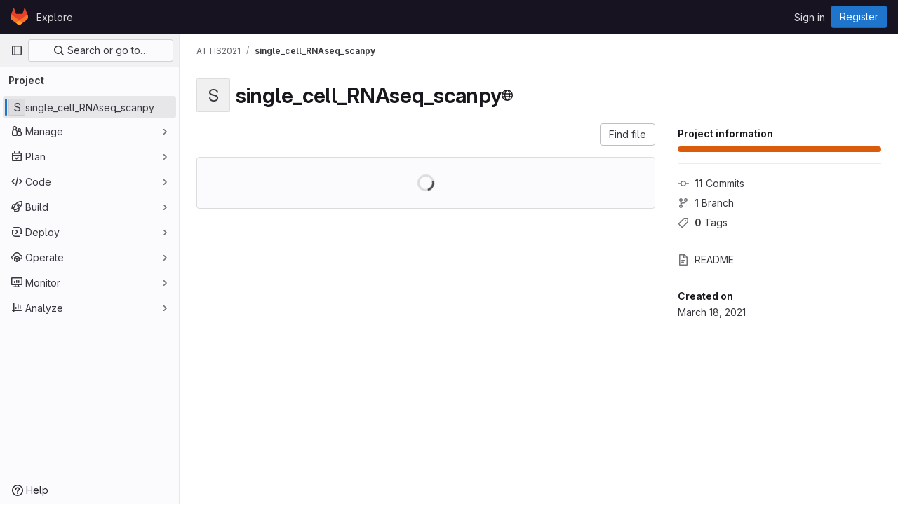

--- FILE ---
content_type: text/javascript; charset=utf-8
request_url: https://gitlab.rc.uab.edu/assets/webpack/commons-pages.groups.details-pages.groups.show-pages.profiles.notifications.show-pages.projects.home-289c4da9.474336fe.chunk.js
body_size: 5962
content:
(this.webpackJsonp=this.webpackJsonp||[]).push([[97],{UFYv:function(t,e,i){"use strict";i("3UXl"),i("iyoE");var o=i("Yyc1"),n=i("koWC"),s=i("z1xw"),a=i("qPgm"),l=i("/lV4");const c={notificationTitles:{participating:Object(l.g)("NotificationLevel|Participate"),mention:Object(l.g)("NotificationLevel|On mention"),watch:Object(l.g)("NotificationLevel|Watch"),global:Object(l.g)("NotificationLevel|Global"),disabled:Object(l.g)("NotificationLevel|Disabled"),custom:Object(l.g)("NotificationLevel|Custom")},notificationTooltipTitle:Object(l.a)("Notification setting - %{notification_title}"),notificationDescriptions:{participating:Object(l.a)("You will only receive notifications for items you have participated in"),mention:Object(l.a)("You will receive notifications only for comments in which you were @mentioned"),watch:Object(l.a)("You will receive notifications for any activity"),disabled:Object(l.a)("You will not get any notifications via email"),global:Object(l.a)("Use your global notification setting"),custom:Object(l.a)("You will only receive notifications for items you have participated in and the events you choose"),owner_disabled:Object(l.a)("Notifications have been disabled by the project or group owner")},updateNotificationLevelErrorMessage:Object(l.a)("An error occurred while updating the notification settings. Please try again."),loadNotificationLevelErrorMessage:Object(l.a)("An error occurred while loading the notification settings. Please try again."),customNotificationsModal:{title:Object(l.a)("Custom notification events"),bodyTitle:Object(l.a)("Notification events"),bodyMessage:Object(l.a)("With custom notification levels you receive notifications for the same events as in the Participate level, with additional selected events. For more information, see %{notificationLinkStart}notification emails%{notificationLinkEnd}.")},eventNames:{change_reviewer_merge_request:Object(l.g)("NotificationEvent|Merge request reviewers are changed"),close_issue:Object(l.g)("NotificationEvent|Issue is closed"),close_merge_request:Object(l.g)("NotificationEvent|Merge request is closed"),failed_pipeline:Object(l.g)("NotificationEvent|Pipeline fails"),fixed_pipeline:Object(l.g)("NotificationEvent|Pipeline is fixed"),issue_due:Object(l.g)("NotificationEvent|Issue is due soon"),merge_merge_request:Object(l.g)("NotificationEvent|Merge request is merged"),moved_project:Object(l.g)("NotificationEvent|Project is moved"),new_epic:Object(l.g)("NotificationEvent|Epic is created"),new_issue:Object(l.g)("NotificationEvent|Issue is created"),new_merge_request:Object(l.g)("NotificationEvent|Merge request is created"),new_note:Object(l.g)("NotificationEvent|Comment is added"),new_release:Object(l.g)("NotificationEvent|Release is created"),push_to_merge_request:Object(l.g)("NotificationEvent|Merge request receives a push"),reassign_issue:Object(l.g)("NotificationEvent|Issue is reassigned"),reassign_merge_request:Object(l.g)("NotificationEvent|Merge request is reassigned"),reopen_issue:Object(l.g)("NotificationEvent|Issue is reopened"),reopen_merge_request:Object(l.g)("NotificationEvent|Merge request is reopened"),merge_when_pipeline_succeeds:Object(l.g)("NotificationEvent|Merge request is set to auto-merge"),success_pipeline:Object(l.g)("NotificationEvent|Pipeline is successful"),approver:Object(l.g)("NotificationEvent|You are added as an approver on a merge request")}};var r=i("TKCn"),d=i.n(r),b=i("1cpz"),u=i("30su"),p=i("MV2A"),f=i("FkSe"),g=i("l5WF"),v=i("SeSR"),h={name:"CustomNotificationsModal",components:{GlModal:b.a,GlSprintf:u.a,GlLink:p.a,GlLoadingIcon:f.a,GlFormGroup:g.a,GlFormCheckbox:v.a},inject:{projectId:{default:null},groupId:{default:null},helpPagePath:{default:""}},model:{prop:"visible",event:"change"},props:{modalId:{type:String,required:!1,default:"custom-notifications-modal"},visible:{type:Boolean,required:!1,default:!1}},data:()=>({isLoading:!1,events:[]}),methods:{open(){this.$refs.modal.show()},buildEvents(t){var e=this;const i=Object.keys(t).map((function(i){return{id:i,enabled:Boolean(t[i]),name:e.$options.i18n.eventNames[i]||"",loading:!1}}));return d()(i,"name")},async onOpen(){this.events.length||await this.loadNotificationSettings()},async loadNotificationSettings(){this.isLoading=!0;try{const{data:{events:t}}=await a.b.getNotificationSettings(this.projectId,this.groupId);this.events=this.buildEvents(t)}catch(t){this.$toast.show(this.$options.i18n.loadNotificationLevelErrorMessage)}finally{this.isLoading=!1}},async updateEvent(t,e){const i=this.events.findIndex((function(t){return t.id===e.id}));this.events.splice(i,1,{...this.events[i],loading:!0});try{const{data:{events:i}}=await a.b.updateNotificationSettings(this.projectId,this.groupId,{[e.id]:t});this.events=this.buildEvents(i)}catch(t){this.$toast.show(this.$options.i18n.updateNotificationLevelErrorMessage)}}},i18n:c},m=i("tBpV"),j=Object(m.a)(h,(function(){var t=this,e=t._self._c;return e("gl-modal",t._g({ref:"modal",attrs:{visible:t.visible,"modal-id":t.modalId,title:t.$options.i18n.customNotificationsModal.title},on:{show:t.onOpen}},t.$listeners),[e("div",{staticClass:"container-fluid"},[e("div",{staticClass:"row"},[e("div",{staticClass:"col-lg-4"},[e("h4",{staticClass:"gl-mt-0",attrs:{"data-testid":"modalBodyTitle"}},[t._v("\n          "+t._s(t.$options.i18n.customNotificationsModal.bodyTitle)+"\n        ")]),t._v(" "),e("gl-sprintf",{attrs:{message:t.$options.i18n.customNotificationsModal.bodyMessage},scopedSlots:t._u([{key:"notificationLink",fn:function({content:i}){return[e("gl-link",{attrs:{href:t.helpPagePath,target:"_blank"}},[t._v(t._s(i))])]}}])})],1),t._v(" "),e("div",{staticClass:"col-lg-8"},[t.isLoading?e("gl-loading-icon",{staticClass:"gl-mt-3",attrs:{size:"lg"}}):t._l(t.events,(function(i){return e("gl-form-group",{key:i.id},[e("gl-form-checkbox",{attrs:{"data-testid":"notification-setting-"+i.id},on:{change:function(e){return t.updateEvent(e,i)}},model:{value:i.enabled,callback:function(e){t.$set(i,"enabled",e)},expression:"event.enabled"}},[e("strong",[t._v(t._s(i.name))]),i.loading?e("gl-loading-icon",{staticClass:"gl-ml-2",attrs:{size:"sm",inline:!0}}):t._e()],1)],1)}))],2)])])])}),[],!1,null,null,null).exports,O={name:"NotificationsDropdownItem",components:{GlDropdownItem:i("wP8z").a},props:{level:{type:String,required:!0},title:{type:String,required:!0},description:{type:String,required:!0},notificationLevel:{type:String,required:!0}},computed:{isActive(){return this.notificationLevel===this.level}}},_=Object(m.a)(O,(function(){var t=this,e=t._self._c;return e("gl-dropdown-item",{class:{"is-active":t.isActive},attrs:{"is-check-item":"","is-checked":t.isActive},on:{click:function(e){return t.$emit("item-selected",t.level)}}},[e("div",{staticClass:"gl-flex gl-flex-col"},[e("span",{staticClass:"gl-font-bold"},[t._v(t._s(t.title))]),t._v(" "),e("span",{staticClass:"gl-text-subtle"},[t._v(t._s(t.description))])])])}),[],!1,null,null,null).exports,N={name:"NotificationsDropdown",components:{GlDropdown:o.a,GlDropdownDivider:n.a,NotificationsDropdownItem:_,CustomNotificationsModal:j},directives:{GlTooltip:s.a},inject:{containerClass:{default:""},emailsDisabled:{default:!1},dropdownItems:{default:[]},buttonSize:{default:"medium"},initialNotificationLevel:{default:""},projectId:{default:null},groupId:{default:null},showLabel:{default:!1},noFlip:{default:!1}},data(){return{selectedNotificationLevel:this.initialNotificationLevel,isLoading:!1,notificationsModalVisible:!1}},computed:{notificationLevels(){var t=this;return this.dropdownItems.map((function(e){return{level:e,title:t.$options.i18n.notificationTitles[e]||"",description:t.$options.i18n.notificationDescriptions[e]||""}}))},isCustomNotification(){return"custom"===this.selectedNotificationLevel},buttonIcon(){return this.isLoading?null:"disabled"===this.selectedNotificationLevel?"notifications-off":"notifications"},buttonText(){return this.showLabel?this.$options.i18n.notificationTitles[this.selectedNotificationLevel]:null},buttonTooltip(){const t=this.$options.i18n.notificationTitles[this.selectedNotificationLevel]||this.selectedNotificationLevel;return this.emailsDisabled?this.$options.i18n.notificationDescriptions.owner_disabled:Object(l.h)(this.$options.i18n.notificationTooltipTitle,{notification_title:t})}},methods:{openNotificationsModal(){this.isCustomNotification&&(this.notificationsModalVisible=!0)},selectItem(t){t!==this.selectedNotificationLevel&&this.updateNotificationLevel(t)},async updateNotificationLevel(t){this.isLoading=!0;try{await a.b.updateNotificationSettings(this.projectId,this.groupId,{level:t}),this.selectedNotificationLevel=t,this.openNotificationsModal()}catch(t){this.$toast.show(this.$options.i18n.updateNotificationLevelErrorMessage)}finally{this.isLoading=!1}}},customLevel:"custom",i18n:c,modalId:"custom-notifications-modal"},y=Object(m.a)(N,(function(){var t=this,e=t._self._c;return e("div",{class:t.containerClass},[e("gl-dropdown",{directives:[{name:"gl-tooltip",rawName:"v-gl-tooltip",value:{title:t.buttonTooltip},expression:"{ title: buttonTooltip }"}],attrs:{"data-testid":"notification-dropdown",size:t.buttonSize,icon:t.buttonIcon,loading:t.isLoading,disabled:t.emailsDisabled,split:t.isCustomNotification,text:t.buttonText,"no-flip":t.noFlip},on:{click:t.openNotificationsModal}},[t._l(t.notificationLevels,(function(i){return e("notifications-dropdown-item",{key:i.level,attrs:{level:i.level,title:i.title,description:i.description,"notification-level":t.selectedNotificationLevel},on:{"item-selected":t.selectItem}})})),t._v(" "),e("gl-dropdown-divider"),t._v(" "),e("notifications-dropdown-item",{key:t.$options.customLevel,attrs:{level:t.$options.customLevel,title:t.$options.i18n.notificationTitles.custom,description:t.$options.i18n.notificationDescriptions.custom,"notification-level":t.selectedNotificationLevel},on:{"item-selected":t.selectItem}})],2),t._v(" "),e("custom-notifications-modal",{attrs:{"modal-id":t.$options.modalId},model:{value:t.notificationsModalVisible,callback:function(e){t.notificationsModalVisible=e},expression:"notificationsModalVisible"}})],1)}),[],!1,null,null,null);e.a=y.exports},l5WF:function(t,e,i){"use strict";var o=i("lx39"),n=i.n(o),s=i("8Ei6"),a=i.n(s),l=i("3hkr"),c=i("Nzdf"),r=i("jIK5"),d=i("BIbq"),b=i("BBKf"),u=i("QiCN"),p=i("ou5p"),f=i("TnX6");const g=t=>"\\"+t;var v=i("oTzT"),h=i("I3xC"),m=i("gZSI"),j=i("KZ4l"),O=i("VuSA"),_=i("hII5"),N=i("HO44"),y=i("5TS0"),w=i("aBA8"),L=i("lgrP"),C=i("MdM2");const k=["auto","start","end","center","baseline","stretch"],I=Object(C.a)((t,e,i)=>{let o=t;if(!Object(m.o)(i)&&!1!==i)return e&&(o+="-"+e),"col"!==t||""!==i&&!0!==i?(o+="-"+i,Object(f.c)(o)):Object(f.c)(o)});let x=Object(O.c)(null);const E={name:l.g,functional:!0,get props(){return delete this.props,this.props=(()=>{const t=Object(p.a)().filter(h.a),e=t.reduce((t,e)=>(t[e]=Object(_.b)(r.h),t),Object(O.c)(null)),i=t.reduce((t,e)=>(t[Object(_.e)(e,"offset")]=Object(_.b)(r.m),t),Object(O.c)(null)),o=t.reduce((t,e)=>(t[Object(_.e)(e,"order")]=Object(_.b)(r.m),t),Object(O.c)(null));return x=Object(O.a)(Object(O.c)(null),{col:Object(O.h)(e),offset:Object(O.h)(i),order:Object(O.h)(o)}),Object(_.c)(Object(O.m)({...e,...i,...o,alignSelf:Object(_.b)(r.r,null,t=>Object(u.a)(k,t)),col:Object(_.b)(r.g,!1),cols:Object(_.b)(r.m),offset:Object(_.b)(r.m),order:Object(_.b)(r.m),tag:Object(_.b)(r.r,"div")}),l.g)})()},render(t,e){let{props:i,data:o,children:n}=e;const{cols:s,offset:a,order:l,alignSelf:c}=i,r=[];for(const t in x){const e=x[t];for(let o=0;o<e.length;o++){const n=I(t,e[o].replace(t,""),i[e[o]]);n&&r.push(n)}}const b=r.some(t=>d.c.test(t));return r.push({col:i.col||!b&&!s,["col-"+s]:s,["offset-"+a]:a,["order-"+l]:l,["align-self-"+c]:c}),t(i.tag,Object(L.a)(o,{class:r}),n)}};var S=i("9k56");const $=Object(_.c)({tag:Object(_.b)(r.r,"div")},l.y),M=Object(S.c)({name:l.y,functional:!0,props:$,render(t,e){let{props:i,data:o,children:n}=e;return t(i.tag,Object(L.a)(o,{staticClass:"form-row"}),n)}}),q=Object(_.c)({id:Object(_.b)(r.r),inline:Object(_.b)(r.g,!1),tag:Object(_.b)(r.r,"small"),textVariant:Object(_.b)(r.r,"muted")},l.C),D=Object(S.c)({name:l.C,functional:!0,props:q,render(t,e){let{props:i,data:o,children:n}=e;return t(i.tag,Object(L.a)(o,{class:{"form-text":!i.inline,["text-"+i.textVariant]:i.textVariant},attrs:{id:i.id}}),n)}}),A=Object(_.c)({ariaLive:Object(_.b)(r.r),forceShow:Object(_.b)(r.g,!1),id:Object(_.b)(r.r),role:Object(_.b)(r.r),state:Object(_.b)(r.g,null),tag:Object(_.b)(r.r,"div"),tooltip:Object(_.b)(r.g,!1)},l.v),T=Object(S.c)({name:l.v,functional:!0,props:A,render(t,e){let{props:i,data:o,children:n}=e;const{tooltip:s,ariaLive:a}=i,l=!0===i.forceShow||!1===i.state;return t(i.tag,Object(L.a)(o,{class:{"d-block":l,"invalid-feedback":!s,"invalid-tooltip":s},attrs:{id:i.id||null,role:i.role||null,"aria-live":a||null,"aria-atomic":a?"true":null}}),n)}}),P=Object(_.c)({ariaLive:Object(_.b)(r.r),forceShow:Object(_.b)(r.g,!1),id:Object(_.b)(r.r),role:Object(_.b)(r.r),state:Object(_.b)(r.g,null),tag:Object(_.b)(r.r,"div"),tooltip:Object(_.b)(r.g,!1)},l.E),F=Object(S.c)({name:l.E,functional:!0,props:P,render(t,e){let{props:i,data:o,children:n}=e;const{tooltip:s,ariaLive:a}=i,l=!0===i.forceShow||!0===i.state;return t(i.tag,Object(L.a)(o,{class:{"d-block":l,"valid-feedback":!s,"valid-tooltip":s},attrs:{id:i.id||null,role:i.role||null,"aria-live":a||null,"aria-atomic":a?"true":null}}),n)}}),V=["input","select","textarea"],z=V.map(t=>t+":not([disabled])").join(),B=[...V,"a","button","label"],G={name:l.t,mixins:[y.a,N.a,w.a],get props(){return delete this.props,this.props=Object(_.c)(Object(O.m)({...y.b,...N.b,...Object(p.a)().reduce((t,e)=>(t[Object(_.e)(e,"contentCols")]=Object(_.b)(r.h),t[Object(_.e)(e,"labelAlign")]=Object(_.b)(r.r),t[Object(_.e)(e,"labelCols")]=Object(_.b)(r.h),t),Object(O.c)(null)),description:Object(_.b)(r.r),disabled:Object(_.b)(r.g,!1),feedbackAriaLive:Object(_.b)(r.r,"assertive"),invalidFeedback:Object(_.b)(r.r),label:Object(_.b)(r.r),labelClass:Object(_.b)(r.e),labelFor:Object(_.b)(r.r),labelSize:Object(_.b)(r.r),labelSrOnly:Object(_.b)(r.g,!1),tooltip:Object(_.b)(r.g,!1),validFeedback:Object(_.b)(r.r),validated:Object(_.b)(r.g,!1)}),l.t)},data:()=>({ariaDescribedby:null}),computed:{contentColProps(){return this.getColProps(this.$props,"content")},labelAlignClasses(){return this.getAlignClasses(this.$props,"label")},labelColProps(){return this.getColProps(this.$props,"label")},isHorizontal(){return Object(O.h)(this.contentColProps).length>0||Object(O.h)(this.labelColProps).length>0}},watch:{ariaDescribedby(t,e){t!==e&&this.updateAriaDescribedby(t,e)}},mounted(){this.$nextTick(()=>{this.updateAriaDescribedby(this.ariaDescribedby)})},methods:{getAlignClasses:(t,e)=>Object(p.a)().reduce((i,o)=>{const n=t[Object(_.e)(o,e+"Align")]||null;return n&&i.push(["text",o,n].filter(h.a).join("-")),i},[]),getColProps:(t,e)=>Object(p.a)().reduce((i,o)=>{let n=t[Object(_.e)(o,e+"Cols")];return n=""===n||(n||!1),Object(m.b)(n)||"auto"===n||(n=Object(j.b)(n,0),n=n>0&&n),n&&(i[o||(Object(m.b)(n)?"col":"cols")]=n),i},{}),updateAriaDescribedby(t,e){const{labelFor:i}=this;if(c.e&&i){const o=Object(v.C)("#"+(t=>{const e=(t=Object(f.e)(t)).length,i=t.charCodeAt(0);return t.split("").reduce((o,n,s)=>{const a=t.charCodeAt(s);return 0===a?o+"�":127===a||a>=1&&a<=31||0===s&&a>=48&&a<=57||1===s&&a>=48&&a<=57&&45===i?o+g(a.toString(16)+" "):0===s&&45===a&&1===e?o+g(n):a>=128||45===a||95===a||a>=48&&a<=57||a>=65&&a<=90||a>=97&&a<=122?o+n:o+g(n)},"")})(i),this.$refs.content);if(o){const i="aria-describedby",n=(t||"").split(d.q),s=(e||"").split(d.q),a=(Object(v.h)(o,i)||"").split(d.q).filter(t=>!Object(u.a)(s,t)).concat(n).filter((t,e,i)=>i.indexOf(t)===e).filter(h.a).join(" ").trim();a?Object(v.E)(o,i,a):Object(v.x)(o,i)}}},onLegendClick(t){if(this.labelFor)return;const{target:e}=t,i=e?e.tagName:"";if(-1!==B.indexOf(i))return;const o=Object(v.D)(z,this.$refs.content).filter(v.u);1===o.length&&Object(v.d)(o[0])}},render(t){const{computedState:e,feedbackAriaLive:i,isHorizontal:o,labelFor:n,normalizeSlot:s,safeId:a,tooltip:l}=this,c=a(),r=!n;let d=t();const u=s(b.k)||this.label,p=u?a("_BV_label_"):null;if(u||o){const{labelSize:e,labelColProps:i}=this,s=r?"legend":"label";this.labelSrOnly?(u&&(d=t(s,{class:"sr-only",attrs:{id:p,for:n||null}},[u])),d=t(o?E:"div",{props:o?i:{}},[d])):d=t(o?E:s,{on:r?{click:this.onLegendClick}:{},props:o?{...i,tag:s}:{},attrs:{id:p,for:n||null,tabindex:r?"-1":null},class:[r?"bv-no-focus-ring":"",o||r?"col-form-label":"",!o&&r?"pt-0":"",o||r?"":"d-block",e?"col-form-label-"+e:"",this.labelAlignClasses,this.labelClass]},[u])}let f=t();const g=s(b.j)||this.invalidFeedback,v=g?a("_BV_feedback_invalid_"):null;g&&(f=t(T,{props:{ariaLive:i,id:v,state:e,tooltip:l},attrs:{tabindex:g?"-1":null}},[g]));let m=t();const j=s(b.D)||this.validFeedback,O=j?a("_BV_feedback_valid_"):null;j&&(m=t(F,{props:{ariaLive:i,id:O,state:e,tooltip:l},attrs:{tabindex:j?"-1":null}},[j]));let _=t();const N=s(b.f)||this.description,y=N?a("_BV_description_"):null;N&&(_=t(D,{attrs:{id:y,tabindex:"-1"}},[N]));const w=this.ariaDescribedby=[y,!1===e?v:null,!0===e?O:null].filter(h.a).join(" ")||null,L=t(o?E:"div",{props:o?this.contentColProps:{},ref:"content"},[s(b.e,{ariaDescribedby:w,descriptionId:y,id:c,labelId:p})||t(),f,m,_]);return t(r?"fieldset":o?M:"div",{staticClass:"form-group",class:[{"was-validated":this.validated},this.stateClass],attrs:{id:c,disabled:r?this.disabled:null,role:r?null:"group","aria-invalid":this.computedAriaInvalid,"aria-labelledby":r&&o?p:null}},o&&r?[t(M,[d,L])]:[d,L])}};var Y=i("Pyw5");const W={name:"GlFormGroup",components:{BFormGroup:G},inheritAttrs:!1,props:{labelClass:{type:[String,Array,Object],required:!1,default:null},labelDescription:{type:String,required:!1,default:""},optional:{type:Boolean,required:!1,default:!1},optionalText:{type:String,required:!1,default:"(optional)"}},computed:{actualLabelClass(){const{labelClass:t}=this;return n()(t)?t+" col-form-label":Array.isArray(t)?[...t,"col-form-label"]:a()(t)?{...t,"col-form-label":!0}:"col-form-label"},hasLabelDescription(){return Boolean(this.labelDescription||this.$slots["label-description"])}}};const K=i.n(Y)()({render:function(){var t=this,e=t.$createElement,i=t._self._c||e;return i("b-form-group",t._b({staticClass:"gl-form-group",attrs:{"label-class":t.actualLabelClass},scopedSlots:t._u([{key:"label",fn:function(){return[t._t("label",(function(){return[t._v("\n      "+t._s(t.$attrs.label)+"\n      "),t.optional?i("span",{staticClass:"optional-label",attrs:{"data-testid":"optional-label"}},[t._v(t._s(t.optionalText))]):t._e()]})),t._v(" "),t.hasLabelDescription?i("div",{staticClass:"label-description",attrs:{"data-testid":"label-description"}},[t._t("label-description",(function(){return[t._v(t._s(t.labelDescription))]}))],2):t._e()]},proxy:!0},t._l(Object.keys(t.$slots),(function(e){return{key:e,fn:function(){return[t._t(e)]},proxy:!0}}))],null,!0)},"b-form-group",t.$attrs,!1))},staticRenderFns:[]},void 0,W,void 0,!1,void 0,!1,void 0,void 0,void 0);e.a=K}}]);
//# sourceMappingURL=commons-pages.groups.details-pages.groups.show-pages.profiles.notifications.show-pages.projects.home-289c4da9.474336fe.chunk.js.map